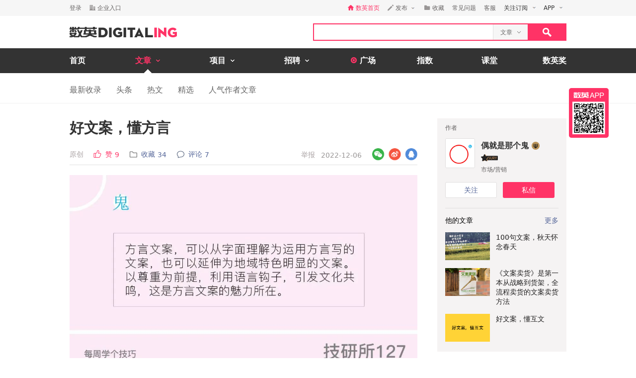

--- FILE ---
content_type: text/html; charset=utf-8
request_url: https://www.digitaling.com/api/getJingArts
body_size: 1325
content:
{"isSuccess":1,"content":[{"articleId":"1451526","title":"\u5bf9\u8bdd\u6587\u6848\u7089\u5b50\uff1a\u6211\u4e0d\u4f1a\u653e\u4e0b\u7b14","cover":"https:\/\/file.digitaling.com\/eImg\/cover\/20260114\/20260114171029_29724.jpg","collectCount":"29","zan":"32","commentCount":"9","tags":"\u4eba\u7269\u4e13\u8bbf,\u7089\u5b50,\u5e7f\u544a\u6587\u6848,\u7fa4\u7389\u5c71","publishTime":"1768443300"},{"articleId":"1449153","title":"2025\u5e74\u5ea6\u5341\u5927\u5371\u673a\u516c\u5173\u76d8\u70b9","cover":"https:\/\/file.digitaling.com\/eImg\/cover\/20260109\/20260109174023_25921.jpg","collectCount":"21","zan":"20","commentCount":"15","tags":"\u5371\u673a\u516c\u5173,\u5408\u96c6,\u5e74\u5ea6\u76d8\u70b9","publishTime":"1768189680"},{"articleId":"1450469","title":"6\u4e2a\u8d85\u5b9e\u7528AI\u6307\u4ee4\u5fc3\u6cd5\uff0c\u8ba9AI\u5e2e\u4f60\u5e72\u6d3b","cover":"https:\/\/file.digitaling.com\/eImg\/cover\/20260108\/20260108171243_30543.png","collectCount":"112","zan":"56","commentCount":"2","tags":"AI,\u6307\u4ee4,\u65b9\u6cd5\u8bba","publishTime":"1767924000"},{"articleId":"1444729","title":"CNY\u7279\u522b\u5bf9\u8bdd\uff0c\u7167\u89c1\u4e30\u5bcc\u4e0e\u590d\u6742","cover":"https:\/\/file.digitaling.com\/eImg\/cover\/20251226\/20251226133612_84545.jpg","collectCount":"40","zan":"41","commentCount":"13","tags":"CNY,\u6625\u8282\u8425\u9500,\u4eba\u7269\u4e13\u8bbf,\u58f9\u634c\u96f6","publishTime":"1766727000"},{"articleId":"1442594","title":"2025-2026\uff0c\u4e5d\u5927\u6d88\u8d39\u6f5c\u529b\u4eba\u7fa4","cover":"https:\/\/file.digitaling.com\/eImg\/cover\/20251224\/20251224113626_88673.png","collectCount":"55","zan":"23","commentCount":"4","tags":"\u6d88\u8d39,\u4eba\u7fa4,\u8d8b\u52bf","publishTime":"1766547360"}]}

--- FILE ---
content_type: text/html; charset=utf-8
request_url: https://www.digitaling.com/api/getBanner/type/8/offset/1
body_size: 884
content:
{"isSuccess":1,"totalize":18,"content":[{"bId":"5914","bType":"8","bTitle":"DAOY 2025\u6570\u82f1\u5e74\u5ea6\u54c1\u724c\u3001\u5e74\u5ea6\u4ee3\u7406\u5546\u53caTOP 100\u63ed\u699c","banner":"https:\/\/file.digitaling.com\/eImg\/banner\/20260112\/20260112102242_21192.jpg","bgColor":"","linkUrl":"https:\/\/www.digitaling.com\/articles\/1448446.html"}],"getCacheStamp":1768593147}

--- FILE ---
content_type: text/html; charset=utf-8
request_url: https://www.digitaling.com/api/getBottomArts
body_size: 1655
content:
{"isSuccess":1,"content":[{"articleId":"1450469","title":"6\u4e2a\u8d85\u5b9e\u7528AI\u6307\u4ee4\u5fc3\u6cd5\uff0c\u8ba9AI\u5e2e\u4f60\u5e72\u6d3b","cover":"https:\/\/file.digitaling.com\/eImg\/cover\/20260108\/20260108171243_30543.png","collectCount":"112","zan":"56","commentCount":"2","tags":"AI,\u6307\u4ee4,\u65b9\u6cd5\u8bba","publishTime":"1767924000"},{"articleId":"1451526","title":"\u5bf9\u8bdd\u6587\u6848\u7089\u5b50\uff1a\u6211\u4e0d\u4f1a\u653e\u4e0b\u7b14","cover":"https:\/\/file.digitaling.com\/eImg\/cover\/20260114\/20260114171029_29724.jpg","collectCount":"29","zan":"32","commentCount":"9","tags":"\u4eba\u7269\u4e13\u8bbf,\u7089\u5b50,\u5e7f\u544a\u6587\u6848,\u7fa4\u7389\u5c71","publishTime":"1768443300"},{"articleId":"1452422","title":"2025\u6570\u82f1\u5e74\u5ea6\u5185\u5bb9\u699c\u6c47\u603b\uff0c\u4e00\u6587\u7eb5\u89c8\u5168\u5e74\u56fe\u666f","cover":"https:\/\/file.digitaling.com\/eImg\/cover\/20260115\/20260115105048_42607.jpg","collectCount":"27","zan":"6","commentCount":"1","tags":"\u5e74\u5ea6\u5185\u5bb9\u699c","publishTime":"1768460160"},{"articleId":"1448124","title":"2025\u5e74\u5ea6\u7cbe\u9009\u5e73\u9762TOP20\uff0c\u597d\u7684\u753b\u9762\u4f1a\u8bf4\u8bdd","cover":"https:\/\/file.digitaling.com\/eImg\/cover\/20260107\/20260107121317_38282.jpg","collectCount":"26","zan":"11","commentCount":"5","tags":"\u7cbe\u9009\u5408\u96c6,\u76d8\u70b9\u699c\u5355,\u5e74\u5ea6\u5185\u5bb9\u699c,\u5e73\u9762","publishTime":"1767859740"},{"articleId":"1450588","title":"2025\u6570\u82f1\u8ba4\u8bc1\u4f5c\u8005\u6587\u7ae0TOP 100\uff0c\u6d1e\u89c1\u975e\u51e1\uff01","cover":"https:\/\/file.digitaling.com\/eImg\/cover\/20260109\/20260109125100_72594.jpg","collectCount":"24","zan":"17","commentCount":"1","tags":"\u7cbe\u9009\u5408\u96c6,\u76d8\u70b9\u699c\u5355,\u8425\u9500,\u5e74\u5ea6\u5185\u5bb9\u699c,\u6570\u82f1\u76d8\u70b9","publishTime":"1767942720"},{"articleId":"1448999","title":"2025\u5341\u5927\u54c1\u724c\u542f\u793a\u5f55","cover":"https:\/\/file.digitaling.com\/eImg\/cover\/20260106\/20260106154305_76914.jpg","collectCount":"24","zan":"17","commentCount":"0","tags":"\u5e7f\u544a\u8425\u9500\u5408\u96c6,\u7cbe\u9009\u5408\u96c6,\u89c2\u70b9\u6d1e\u5bdf","publishTime":"1767941280"},{"articleId":"1446353","title":"\u54c1\u724c\u5708\u90fd\u5728\u8ba8\u8bba\u7684\u201cGTM\u201d\uff0c\u7a76\u7adf\u662f\u5565","cover":"https:\/\/file.digitaling.com\/eImg\/cover\/20251231\/20251231180840_29285.jpg","collectCount":"23","zan":"15","commentCount":"0","tags":"\u8425\u9500,\u70ed\u70b9,\u884c\u4e1a\u52a8\u6001,GTM,\u54c1\u724c","publishTime":"1767766560"},{"articleId":"1450280","title":" 2025\u5e74\u5ea6\u8de8\u754c\u8425\u9500TOP10\uff0c\u4e2a\u9876\u4e2a\u7684\u5929\u624d","cover":"https:\/\/file.digitaling.com\/eImg\/cover\/20260109\/20260109165126_97806.jpg","collectCount":"22","zan":"17","commentCount":"0","tags":"\u8de8\u754c\u8425\u9500,IP\u8054\u540d,\u76d8\u70b9\u699c\u5355","publishTime":"1768184100"}]}

--- FILE ---
content_type: text/html; charset=utf-8
request_url: https://www.digitaling.com/api/getCollectCount
body_size: 655
content:
{"isSuccess":1,"totalize":34}

--- FILE ---
content_type: text/html; charset=utf-8
request_url: https://www.digitaling.com/api/getUserArticles/uid/10002754
body_size: 972
content:
{"isSuccess":1,"totalize":233,"totalpage":78,"getCacheStamp":1768593873,"content":[{"articleId":"1262946","title":"100\u53e5\u6587\u6848\uff0c\u79cb\u5929\u6000\u5ff5\u6625\u5929","cover":"https:\/\/file.digitaling.com\/eImg\/cover\/20240910\/20240910164147_69262.png"},{"articleId":"1235296","title":"\u300a\u6587\u6848\u5356\u8d27\u300b\u662f\u7b2c\u4e00\u672c\u4ece\u6218\u7565\u5230\u8d27\u67b6\uff0c\u5168\u6d41\u7a0b\u5356\u8d27\u7684\u6587\u6848\u5356\u8d27\u65b9\u6cd5","cover":"https:\/\/file.digitaling.com\/eImg\/cover\/20240709\/20240709143402_74745.jpg"},{"articleId":"1072819","title":"\u597d\u6587\u6848\uff0c\u61c2\u4e92\u6587","cover":"https:\/\/file.digitaling.com\/eImg\/cover\/20240510\/20240510121551_35096.jpg"}]}

--- FILE ---
content_type: text/html; charset=utf-8
request_url: https://www.digitaling.com/api/getZanMember
body_size: 473
content:
{"isSuccess":1,"totalize":9,"content":[{"uType":"1","userId":"11906593","userNickName":"\u5c0f\u94f6","userAvatar":"https:\/\/file.digitaling.com\/eImg\/avatar\/11906593\/20230220111434_75907_50.jpg","timeStamp":"1676948858"},{"uType":"1","userId":"0","userNickName":"\u6e38\u5ba2","userAvatar":"https:\/\/file.digitaling.com\/images\/avatar\/avatar_default.png","timeStamp":"1671170713"},{"uType":"1","userId":"11500418","userNickName":"\u6570\u661f\u661f","userAvatar":"https:\/\/file.digitaling.com\/images\/avatar\/avatar_default.png","timeStamp":"1670897181"},{"uType":"1","userId":"11770695","userNickName":"\u5919\u613f","userAvatar":"https:\/\/file.digitaling.com\/eImg\/avatar\/11770695\/20220823213427_88215_50.jpg","timeStamp":"1670458760"},{"uType":"1","userId":"11749884","userNickName":"\u5706\u6765\u4f3c\u6211","userAvatar":"https:\/\/file.digitaling.com\/images\/avatar\/avatar_default.png","timeStamp":"1670371819"},{"uType":"1","userId":"11341840","userNickName":"Jennifer","userAvatar":"https:\/\/file.digitaling.com\/eImg\/avatar\/11341840\/20210522131626_26966_50.jpg","timeStamp":"1670337479"},{"uType":"1","userId":"0","userNickName":"\u6e38\u5ba2","userAvatar":"https:\/\/file.digitaling.com\/images\/avatar\/avatar_default.png","timeStamp":"1670318357"},{"uType":"1","userId":"11769330","userNickName":"\u9648\u5341\u4e8c","userAvatar":"https:\/\/file.digitaling.com\/eImg\/avatar\/11769330\/20220908161857_20869_50.jpg","timeStamp":"1670303505"},{"uType":"1","userId":"0","userNickName":"\u6e38\u5ba2","userAvatar":"https:\/\/file.digitaling.com\/images\/avatar\/avatar_default.png","timeStamp":"1670297508"}]}

--- FILE ---
content_type: text/html; charset=utf-8
request_url: https://www.digitaling.com/api/getComments
body_size: 1257
content:
{"isSuccess":1,"totalize":7,"totalCount":7,"totalpage":1,"content":[{"comId":"1315474","cType":"1","uType":"1","conId":"868531","parentComId":"0","atPersons":"","content":"\u7279\u610f\u4e0a\u6765\u8bc4\u8bba\u4e0b\n\u8fd9\u6807\u9898\u662f\u6709\u5927\u997c\u7cfb\u5217\u662f\u4e48\uff1f\n\u597d\u6587\u6848\u5f97\u61c2\u65b9\u8a00\uff0c\u61c2\u6570\u636e\uff0c\u61c2\u6d88\u8d39\uff0c\u61c2\u5bb6\u4eba\uff0c\u61c2......\n\u597d\u6587\u6848\u5f97\u542c\u5468\u6770\u4f26\u4e94\u6708\u5929\u674e\u5b97\u76db\u9648\u5955\u8fc5\n\u597d\u6587\u6848\u5f97...........\u662f\u672c\u767e\u79d1\u5168\u4e66\uff1f\n\u6559\u4e86\u8fd9\u4e48\u591a\uff0c\u6211\u4e5f\u6ca1\u770b\u8fd9\u4e2a\u4eba\u5199\u51fa\u8fc7\u4e00\u53e5\u597d\u6587\u6848","picture":"","userId":"10422138","userNickName":"waaag","replyuId":"0","replyName":"0","replyUtype":"0","userAvatar":"https:\/\/file.digitaling.com\/images\/avatar\/avatar_default.png","ifDelete":"false","approved":"1","zanCount":"0","zanMembers":"","isNew":"0","isJing":"0","timeStamp":"1670912161","userUri":"\/people\/10422138","isZan":0,"replyCount":0,"replyCom":""},{"comId":"1315271","cType":"1","uType":"1","conId":"868531","parentComId":"0","atPersons":"","content":"\u597d\u6587\u6848\uff0c\u997f\u4e86\u4f1a\u5403\u996d\u4e0b\u96e8\u4f1a\u6253\u4f1e\uff0c\u56e0\u4e3a\u8bfb\u8fd9\u4e2a\u6587\u6848\u7684\u4eba\u4e5f\u4f1a","picture":"","userId":"11729521","userNickName":"\u5c0f\u8bb8","replyuId":"0","replyName":"0","replyUtype":"0","userAvatar":"https:\/\/file.digitaling.com\/images\/avatar\/avatar_default.png","ifDelete":"false","approved":"1","zanCount":"0","zanMembers":"","isNew":"0","isJing":"0","timeStamp":"1670900040","userUri":"\/people\/11729521","isZan":0,"replyCount":0,"replyCom":""},{"comId":"1313829","cType":"1","uType":"1","conId":"868531","parentComId":"0","atPersons":"","content":"\u4ecb\u4e2a\u53ef\u771f\u884c","picture":"","userId":"10205124","userNickName":"\u4ecb\u4e2a\u53ef\u4e0d\u884c","replyuId":"0","replyName":"0","replyUtype":"0","userAvatar":"https:\/\/file.digitaling.com\/images\/avatar\/avatar_default.png","ifDelete":"false","approved":"1","zanCount":"0","zanMembers":"","isNew":"0","isJing":"0","timeStamp":"1670480195","userUri":"\/people\/10205124","isZan":0,"replyCount":0,"replyCom":""},{"comId":"1313059","cType":"1","uType":"1","conId":"868531","parentComId":"0","atPersons":"","content":"\u597d\u5f97\u5f88","picture":"","userId":"10096687","userNickName":"\u8fea\u62cd\u6444\u5f71","replyuId":"0","replyName":"0","replyUtype":"0","userAvatar":"https:\/\/file.digitaling.com\/eImg\/avatar\/10096687\/20161123160443_81189_50.jpg","ifDelete":"false","approved":"1","zanCount":"0","zanMembers":"","isNew":"0","isJing":"0","timeStamp":"1670376828","userUri":"\/people\/10096687","isZan":0,"replyCount":0,"replyCom":""},{"comId":"1312667","cType":"1","uType":"1","conId":"868531","parentComId":"0","atPersons":"","content":"\u6ca1\u6709\u522b\u7684\u610f\u601d\uff0c\u5c31\u662f\u770b\u5230\u7b2c\u4e00\u5f20\u888b\u888b\u7684\u65f6\u5019\uff0c\u4e0d\u77e5\u9053\u548b\u60f3\u8d77\u6765\u4e4b\u524d\u7684\u6897[em_3]","picture":"","userId":"11769330","userNickName":"\u9648\u5341\u4e8c","replyuId":"0","replyName":"0","replyUtype":"0","userAvatar":"https:\/\/file.digitaling.com\/eImg\/avatar\/11769330\/20220908161857_20869_50.jpg","ifDelete":"false","approved":"1","zanCount":"0","zanMembers":"","isNew":"0","isJing":"0","timeStamp":"1670303609","userUri":"\/people\/11769330","isZan":0,"replyCount":0,"replyCom":""},{"comId":"1312660","cType":"1","uType":"1","conId":"868531","parentComId":"0","atPersons":"","content":"\u6843\u6843\u597d\u51c9\u51c9\u3002\u3002\u3002\u3002yue\uff0c\u54c8\u54c8","picture":"","userId":"11769330","userNickName":"\u9648\u5341\u4e8c","replyuId":"0","replyName":"0","replyUtype":"0","userAvatar":"https:\/\/file.digitaling.com\/eImg\/avatar\/11769330\/20220908161857_20869_50.jpg","ifDelete":"false","approved":"1","zanCount":"0","zanMembers":"","isNew":"0","isJing":"0","timeStamp":"1670303522","userUri":"\/people\/11769330","isZan":0,"replyCount":0,"replyCom":""},{"comId":"1312618","cType":"1","uType":"1","conId":"868531","parentComId":"0","atPersons":"","content":"\u7b11\u6b7b\uff0c\u6700\u540e\u8fd9\u4e2a\u516c\u5f0f\u5c31\u5f88\u7075\u6027\uff0c\u5982\u4f55\u5199\u65b9\u8a00\u6587\u6848\uff0c\u5199\u65b9\u8a00\u3002","picture":"","userId":"11831182","userNickName":"CCCC","replyuId":"0","replyName":"0","replyUtype":"0","userAvatar":"https:\/\/file.digitaling.com\/eImg\/avatar\/11831182\/20221108143608_20425_50.png","ifDelete":"false","approved":"1","zanCount":"0","zanMembers":"","isNew":"0","isJing":"0","timeStamp":"1670302558","userUri":"\/people\/11831182","isZan":0,"replyCount":0,"replyCom":""}],"getCacheStamp":1768593874,"recommend":[{"comId":"1313059","cType":"1","uType":"1","conId":"868531","parentComId":"0","atPersons":"","content":"\u597d\u5f97\u5f88","picture":"","userId":"10096687","userNickName":"\u8fea\u62cd\u6444\u5f71","replyuId":"0","replyName":"0","replyUtype":"0","userAvatar":"https:\/\/file.digitaling.com\/eImg\/avatar\/10096687\/20161123160443_81189_50.jpg","ifDelete":"false","approved":"1","zanCount":"0","zanMembers":"","isNew":"0","isJing":"0","timeStamp":"1670376828","userUri":"\/people\/10096687","isZan":0,"replyCount":0,"replyCom":""}]}